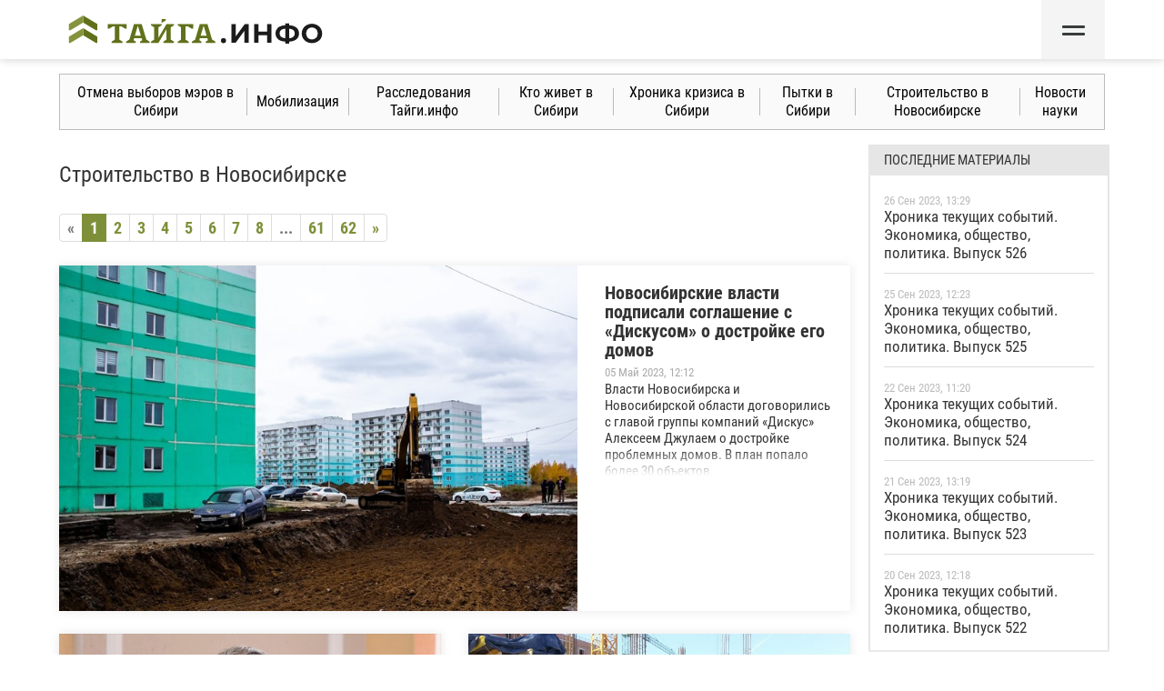

--- FILE ---
content_type: text/html; charset=UTF-8
request_url: https://tayga.info/story/3401
body_size: 8667
content:
<!doctype html>
<html>
<head>
    <title>Строительство в Новосибирске</title>
    <meta charset="UTF-8" />
    <meta name="language" content="RU" />
    <meta name="robots" content="index,follow" />
    <meta name="keywords" content=" Сибирь, политика, экономика, происшествия, общество, первые лица, конфликты" />
    <meta name="description" content=" Тайга.инфо - информационно-аналитическое издание об общественно-политических, экономических и культурных событиях и тенденциях в Сибирском федеральном округе. Отставки и назначения. Корпоративные конфликты. Главные премьеры и фестивали." />
    <meta name="designer" content="Chaikin Evgenii: www.fater.ru" />
    <link rel="icon" href="https://tayga.info/favicon.ico" type="image/x-icon" />
    <meta name="viewport" content="width=device-width, initial-scale=1, maximum-scale=1, user-scalable=no">
    <meta name="yandex-verification" content="59ea2f2fd8529b31" />
    <meta name="yandex-verification" content="177765d3d70b7c63" />
    <meta name="f101694fda627237c8c7a21bba572970" content="1b617f19a9fb46e8293081ef166f59ed">
    <meta name="cmsmagazine" content="38d2170328e981e4d60ee986faaa509f" />
    <meta name="Proverka" content="Gogetlinks1777" />
    <link rel="icon" type="image/png" sizes="80x80" href="/media/images/logo/emblem-80-80.png">
    <link rel="icon" type="image/png" sizes="90x90" href="/media/images/logo/emblem-90-90.png">
    <link rel="icon" type="image/png" sizes="96x96" href="/media/images/logo/emblem-96-96.png">
    <link rel="icon" type="image/png" sizes="100x100" href="/media/images/logo/emblem-100-100.png">
    <link rel="icon" type="image/png" sizes="196x196" href="/media/images/logo/emblem-196-196.png">
    <link rel="icon" type="image/png" sizes="228x228" href="/media/images/logo/emblem-228-228.png">
    <link rel="icon" type="image/png" sizes="256x256" href="/media/images/logo/emblem-256-256.png">
    <link rel="apple-touch-icon" sizes="57x57" href="/media/images/logo/emblem-57-57.png">
    <link rel="apple-touch-icon" sizes="60x60" href="/media/images/logo/emblem-60-60.png">
    <link rel="apple-touch-icon" sizes="72x72" href="/media/images/logo/emblem-72-72.png">
    <link rel="apple-touch-icon" sizes="76x76" href="/media/images/logo/emblem-76-76.png">
    <link rel="apple-touch-icon" sizes="144x144" href="/media/images/logo/emblem-144-144.png">
    <link rel="apple-touch-icon" sizes="120x120" href="/media/images/logo/emblem-120-120.png">
    <link rel="apple-touch-icon" sizes="152x152" href="/media/images/logo/emblem-152-152.png">
    <link rel="alternate" type="application/rss+xml" title="RSS Feed / Tayga.info" href="https://tayga.info/rss" />
    <link rel="stylesheet" href="https://tayga.info/media/bower/bootstrap/dist/css/bootstrap.min.css" />
    <link rel="stylesheet" href="https://tayga.info/media/bower/bootstrap/dist/css/bootstrap-theme.min.css" />
    <link rel="stylesheet" href="https://tayga.info/media/bower/jquery-scrolltotop/dist/jquery.scrolltotop.min.css" />
    <link rel="stylesheet" href="https://tayga.info/media/bower/jquery-modalfly/dist/jquery.modalfly.min.css">
    <link rel="stylesheet" href="https://tayga.info/css/design.css?51" />
    <link rel="stylesheet" href="https://tayga.info/css/v6.css?15" />
    <link rel="stylesheet" href="https://tayga.info/css/banner-sticky.css?3" />
    <script src="https://tayga.info/media/lib/jquery/1.12.4.min.js" type="57ad954452c2bcedbbf4080b-text/javascript"></script>
    <script src="https://cdnjs.cloudflare.com/ajax/libs/vue/3.0.11/vue.global.js" crossorigin="anonymous" referrerpolicy="no-referrer" type="57ad954452c2bcedbbf4080b-text/javascript"></script>
    <script src="https://cdnjs.cloudflare.com/ajax/libs/axios/0.21.1/axios.min.js" crossorigin="anonymous" referrerpolicy="no-referrer" type="57ad954452c2bcedbbf4080b-text/javascript"></script>
    <script src="https://tayga.info/media/bower/bootstrap/dist/js/bootstrap.min.js" type="57ad954452c2bcedbbf4080b-text/javascript"></script>
    <script src="https://tayga.info/media/bower/jquery-scrolltotop/dist/jquery.scrolltotop.min.js" type="57ad954452c2bcedbbf4080b-text/javascript"></script>
    <script src="https://tayga.info/media/bower/jquery-modalfly/src/jquery.modalfly.js" type="57ad954452c2bcedbbf4080b-text/javascript"></script>
    <script src="https://tayga.info/js/site.js?46" type="57ad954452c2bcedbbf4080b-text/javascript"></script>
    <script src="https://tayga.info/js/mainMenu.js?8" type="57ad954452c2bcedbbf4080b-text/javascript"></script>
    <script src="https://vk.com/js/api/share.js?90" type="57ad954452c2bcedbbf4080b-text/javascript"></script>
    <!--[if lt IE 9]>
    <script src="https://scottjehl.github.io/Respond/dest/respond.src.js"></script>
    <![endif]-->
    <!-- css3-mediaqueries.js for IE less than 9 -->
    <!--[if lt IE 9]>
    <script src="//css3-mediaqueries-js.googlecode.com/svn/trunk/css3-mediaqueries.js"></script>
    <![endif]-->

    <!--LiveInternet counter-->
    <script type="57ad954452c2bcedbbf4080b-text/javascript">
    new Image().src = "//counter.yadro.ru/hit?r"+
        escape(document.referrer)+((typeof(screen)=="undefined")?"":
            ";s"+screen.width+"*"+screen.height+"*"+(screen.colorDepth?
            screen.colorDepth:screen.pixelDepth))+";u"+escape(document.URL)+
        ";h"+escape(document.title.substring(0,150))+
        ";"+Math.random();
    </script>
    <!--/LiveInternet-->

    
    <link rel="manifest" href="/manifest.json" />
    <script src="https://cdn.onesignal.com/sdks/OneSignalSDK.js" async="" type="57ad954452c2bcedbbf4080b-text/javascript"></script>
    <script type="57ad954452c2bcedbbf4080b-text/javascript">
        var OneSignal = window.OneSignal || [];
        OneSignal.push(function() {
            OneSignal.init({
                appId: "d096f926-ae0a-4b7a-a5e4-1c932c5e4079",
                safari_web_id: 'web.onesignal.auto.3d5e9a66-9429-4fce-a7e3-61aa58d6c253',
            });
        });
    </script>
    
    
    <script async src="https://cdn.onthe.io/io.js/xvJDZtAdWU3t" type="57ad954452c2bcedbbf4080b-text/javascript"></script>


<!-- Global site tag (gtag.js) - Google Analytics -->
    <script async src="https://www.googletagmanager.com/gtag/js?id=UA-4113808-1" type="57ad954452c2bcedbbf4080b-text/javascript"></script>
    <script type="57ad954452c2bcedbbf4080b-text/javascript">
        window.dataLayer = window.dataLayer || [];
        function gtag(){dataLayer.push(arguments);}
        gtag('js', new Date());
        gtag('config', 'UA-4113808-1');
    </script>

    <script async src="https://pagead2.googlesyndication.com/pagead/js/adsbygoogle.js" type="57ad954452c2bcedbbf4080b-text/javascript"></script>
    <script type="57ad954452c2bcedbbf4080b-text/javascript">
        (adsbygoogle = window.adsbygoogle || []).push({
            google_ad_client: "ca-pub-1773748611323023",
            enable_page_level_ads: true
        });
    </script>


    <script async src="https://yandex.ru/ads/system/header-bidding.js" type="57ad954452c2bcedbbf4080b-text/javascript"></script>
    <script type="57ad954452c2bcedbbf4080b-text/javascript" src="https://ads.digitalcaramel.com/js/tayga.info.js"></script>
    <script type="57ad954452c2bcedbbf4080b-text/javascript">window.yaContextCb = window.yaContextCb || []</script>
    <script src="https://yandex.ru/ads/system/context.js" async type="57ad954452c2bcedbbf4080b-text/javascript"></script>
</head>
<body>


<div id="header">
    <div class="header" :style="{'top': headerTopPosition}" ref="top">
        <div ref="headerBanner" class="header__container header__container__banner">
            <div id="banner_14"></div>
            <div id="banner_15"></div>
        </div>
        
        <div class="header__container header__top" ref="header">
            <div class="header__top__logo-block">
                <a href="https://tayga.info" class="header__top__logo" title="Tayga.info - главные новости Сибири"></a>
            </div>
            <div class="header__top__center-block">
            </div>
            <div>
                <div
                    class="header__top__button"
                    @click="toggleMainMenu"
                    :class="{'header__top__button-hover': isMainMenuOpened}">
                    <span></span>
                    <span></span>
                </div>
            </div>
        </div>
        <div class="header__container header__menu-default"
             :class="{'header__menu-show': isMainMenuOpened}">
            <div class="header__menu__body" ref="mainMenuBlock">
                <div class="header__menu__body__overflow">
                </div>
                <div class="header__menu__body__rubrics">
                    <div class="header__menu__body__section-title">Рубрики</div>
                    <div class="header__menu__body__rubrics__body">
                        <a href="https://tayga.info/rubric/1">Политика</a>
                        <a href="https://tayga.info/rubric/2">Экономика</a>
                        <a href="https://tayga.info/rubric/3">Строительство</a>
                        <a href="https://tayga.info/rubric/4">Общество</a>
                        <a href="https://tayga.info/rubric/5">Культура</a>
                        <a href="https://tayga.info/rubric/6">Происшествия</a>
                        <a href="https://tayga.info/type/2">Пресса</a>
                        <a href="https://tayga.info/type/3">Документы</a>
                        <a href="https://tayga.info/multimedia">Мультимедиа</a>
                        <a href="https://tayga.info/type/5">Мнения</a>
                        <a href="https://tayga.info/region">Регионы</a>
                        <a href="https://tayga.info/tag/13">Страна</a>
                        <a href="https://tayga.info/archive" rel="nofollow" title="Говорит и показывает Тайга">Архив Тайга.ТВ</a>
                    </div>
                    <div class="header__menu__body__rubrics__social">
                        <a href="https://tayga.info/suggest" title="Предложить новость" class="header__menu__button">
                            Предложить новость
                        </a>
                    </div>
                    <div class="header__menu__body__section-title"></div>
                    <div>
                        <a href="https://tayga.info/adv" class="header__contacts-link">
                            Размещение рекламы
                        </a>
                    </div>
                </div>
                <div class="header__menu__body__info">
                    <div class="header__menu__body__section-title">Главные новости</div>
                    <div class="header__menu__body__info__block">
                        
                        
                        <div class="header__menu__body__info__block__announceTop">
                            <div><img src="https://tayga.info/media/images/news/181/181683/thumb.jpg" /></div>
                            <div>
                                <a href="https://tayga.info/181683" class="header__menu__body__info__block__link">
                                    Хроника текущих событий. Экономика, общество, политика. Выпуск 526
                                </a>
                            </div>
                        </div>
                        
                    </div>
                    <div class="header__menu__body__info__block__splitter"></div>
                                                                    <div class="header__menu__body__info__block">
                            <a href="181682" class="header__menu__body__info__block__link">
                                Хроника текущих событий. Экономика, общество, политика. Выпуск 525
                            </a>
                        </div>
                                                    <div class="header__menu__body__info__block__splitter"></div>
                                                                                            <div class="header__menu__body__info__block">
                            <a href="181681" class="header__menu__body__info__block__link">
                                Хроника текущих событий. Экономика, общество, политика. Выпуск 524
                            </a>
                        </div>
                                                    <div class="header__menu__body__info__block__splitter"></div>
                                                                                            <div class="header__menu__body__info__block">
                            <a href="181679" class="header__menu__body__info__block__link">
                                Хроника текущих событий. Экономика, общество, политика. Выпуск 522
                            </a>
                        </div>
                                            
                </div>
            </div>
        </div>
    </div>
    <div class="header__bg" :class="{'header__bg-show': isMainMenuOpened}" @click="toggleMainMenu"></div>
    <div ref="headerIndent"></div>
</div>


<div class="container">

            
        <div class="banner-sticky__container" data-banner-type="internal">
            <div id="banner_18"></div>
            <div id="banner_19"></div>
        </div>
    
            <div class="banner-container">
            <div id="banner_1" class="hidden-xs"></div>
            <div id="banner_13" class="hidden-lg hidden-md hidden-sm"></div>
        </div>
    
    <div class="row">
        <div class="col-md-12 hidden-xs">
            <ul class="headline">
                                                        <li><a href="https://tayga.info/story/3324">Отмена выборов мэров в Сибири</a></li>
                                                            <li><span class="splitter"></span></li>
                                        <li><a href="https://tayga.info/story/3915">Мобилизация</a></li>
                                                            <li><span class="splitter"></span></li>
                                        <li><a href="https://tayga.info/story/3913">Расследования Тайги.инфо</a></li>
                                                            <li><span class="splitter"></span></li>
                                        <li><a href="https://tayga.info/story/3905">Кто живет в Сибири</a></li>
                                                            <li><span class="splitter"></span></li>
                                        <li><a href="https://tayga.info/story/3286">Хроника кризиса в Сибири</a></li>
                                                            <li><span class="splitter"></span></li>
                                        <li><a href="https://tayga.info/story/3777">Пытки в Сибири</a></li>
                                                            <li><span class="splitter"></span></li>
                                        <li><a href="https://tayga.info/story/3401">Строительство в Новосибирске</a></li>
                                                            <li><span class="splitter"></span></li>
                                        <li><a href="https://tayga.info/story/3305">Новости науки</a></li>
                            </ul>
        </div>
    </div>

    <div class="hidden-sm header_vertical_splitter"></div>

    
        <div class="main-block">
                <div class="main-block__content">
                <h3>Строительство в Новосибирске</h3>

    <div class="pagination_tayga">
        <ul class="pagination">
        
                    <li class="disabled"><span>&laquo;</span></li>
        
        
                    
            
            
                                                                        <li class="active"><span>1</span></li>
                                                                                <li><a href="https://tayga.info/story/3401?page=2">2</a></li>
                                                                                <li><a href="https://tayga.info/story/3401?page=3">3</a></li>
                                                                                <li><a href="https://tayga.info/story/3401?page=4">4</a></li>
                                                                                <li><a href="https://tayga.info/story/3401?page=5">5</a></li>
                                                                                <li><a href="https://tayga.info/story/3401?page=6">6</a></li>
                                                                                <li><a href="https://tayga.info/story/3401?page=7">7</a></li>
                                                                                <li><a href="https://tayga.info/story/3401?page=8">8</a></li>
                                                                    
                            <li class="disabled"><span>...</span></li>
            
            
                                
            
            
                                                                        <li><a href="https://tayga.info/story/3401?page=61">61</a></li>
                                                                                <li><a href="https://tayga.info/story/3401?page=62">62</a></li>
                                                        
        
                    <li><a href="https://tayga.info/story/3401?page=2" rel="next">&raquo;</a></li>
            </ul>

    </div>

    <div class="row">
                                                        <div class="col-sm-12">
                        <a class="block_rubric_one" href="https://tayga.info/181560">
                            <div class="row">
                                <div class="col-sm-8">
                                                                            <img src="https://tayga.info/media/images/news/181/181560/thumb.jpg" class="img-responsive" />
                                                                    </div>
                                <div class="col-sm-4">
                                    <div class="content">
                                        <div class="title">Новосибирские власти подписали соглашение с «Дискусом» о достройке его домов</div>
                                        <div class="date">
                                            05 Май 2023, 12:12
                                        </div>
                                        Власти Новосибирска и Новосибирской области договорились с главой группы компаний «Дискус» Алексеем Джулаем о достройке проблемных домов. В план попало более 30 объектов.
                                    </div>
                                </div>
                            </div>
                        </a>
                    </div>
    </div>
    <div class="row">
                                                                <div class="col-sm-6">
                <a class="block_full" href="https://tayga.info/181508">
                                            <img src="https://tayga.info/media/images/news/181/181508/thumb.jpg" class="img-responsive" />
                                        <div class="content">
                        <div class="title">Алексей Джулай: Мы имеем возможность и желание завершить строительство домов</div>
                        <div class="date">
                            01 Май 2023, 15:22
                        </div>
                        Руководитель новосибирской группы компаний «Дискус», депутат горсовета Алексей Джулай рассказал, как он видит ситуацию вокруг строительством домов на Плющихинском микрорайоне.
                    </div>
                </a>
            </div>
                                                                <div class="col-sm-6">
                <a class="block_full" href="https://tayga.info/181501">
                                            <img src="https://tayga.info/media/images/news/181/181501/thumb.jpg" class="img-responsive" />
                                        <div class="content">
                        <div class="title">Новосибирский застройщик получил условное за десятки обманутых дольщиков</div>
                        <div class="date">
                            01 Май 2023, 07:33
                        </div>
                        Новосибирский застройщик признан виновным в превышении полномочий на 200 млн рублей. Суд приговорил его к условному сроку.
                    </div>
                </a>
            </div>
    </div>
    <div class="row">
                                                    </div>
    <div class="row">
                <div class="col-sm-4">
            <a class="block_full" href="https://tayga.info/181449">
                                    <img src="https://tayga.info/media/images/news/181/181449/thumb.jpg" class="img-responsive" />
                                <div class="content">
                    <div class="title">Офисы ГК «Расцветай» продали новосибирскому правительству</div>
                    <div class="date">
                        25 Апр 2023, 11:38
                    </div>
                    Новосибирское правительство выкупило офисы одного из крупнейших застройщиков региона — группы компаний «Расцветай». Продавцом выступила мать депутата Госдумы от «Единой России» Дмитрия Савельева.
                </div>
            </a>
        </div>
                                                <div class="col-sm-4">
            <a class="block_full" href="https://tayga.info/181408">
                                    <img src="https://tayga.info/media/images/news/181/181408/thumb.jpg" class="img-responsive" />
                                <div class="content">
                    <div class="title">Новосибирские власти выдали разрешения на ввод домов «Дискуса» в Плющихинском жилмассиве</div>
                    <div class="date">
                        21 Апр 2023, 05:35
                    </div>
                    Мэрия Новосибирска подписала разрешение на ввод в эксплуатацию домов в микрорайоне Плющихинский. Ранее было возбуждено уголовное дело в отношении основателя застройщика домов.
                </div>
            </a>
        </div>
                                                <div class="col-sm-4">
            <a class="block_full" href="https://tayga.info/181396">
                                    <img src="https://tayga.info/media/images/news/181/181396/thumb.jpg" class="img-responsive" />
                                <div class="content">
                    <div class="title">Десятки домов ﻿﻿в новосибирском микрорайоне Просторный ввели в эксплуатацию</div>
                    <div class="date">
                        20 Апр 2023, 13:06
                    </div>
                    Мэрия Новосибирска подписала разрешение на ввод в эксплуатацию более 30 домов в микрорайоне Просторный. Ранее было возбуждено уголовное дело в отношении основателя застройщика домов.
                </div>
            </a>
        </div>
                                            </div>
    <div class="row">
                <div class="col-sm-4">
            <a class="block_full" href="https://tayga.info/181359">
                                    <img src="https://tayga.info/media/images/news/181/181359/thumb.jpg" class="img-responsive" />
                                <div class="content">
                    <div class="title">Суд отпустил депутата горсовета Новосибирска Алексея Джулая под запрет определенных действий</div>
                    <div class="date">
                        17 Апр 2023, 14:13
                    </div>
                    Новосибирский суд избрал меру пресечения депутату горсовета от «Единой России», главе ГК «Дискус» Алексею Джулаю. Уголовное дело связано со строительством Плющихинского жилмассива.
                </div>
            </a>
        </div>
                                                <div class="col-sm-4">
            <a class="block_full" href="https://tayga.info/181349">
                                    <img src="https://tayga.info/media/images/news/181/181349/thumb.jpg" class="img-responsive" />
                                <div class="content">
                    <div class="title">Депутат горсовета Новосибирска задержан</div>
                    <div class="date">
                        16 Апр 2023, 09:20
                    </div>
                    Депутат горсовета Новосибирска от «Единой России» Алексей Джулай задержан. Ранее сообщалось о возбуждении уголовного дела, связанного со строительством домов в Плющихинском жилмассиве.
                </div>
            </a>
        </div>
                                                <div class="col-sm-4">
            <a class="block_full" href="https://tayga.info/181260">
                                    <img src="https://tayga.info/media/images/news/181/181260/thumb.jpg" class="img-responsive" />
                                <div class="content">
                    <div class="title">Музей снесли в Новосибирске, чтобы выстроить его заново вокруг космического корабля</div>
                    <div class="date">
                        08 Апр 2023, 09:03
                    </div>
                    Здание городского музея Кондратюка в Новосибирске, которому почти 100 лет, снесли. Его хотят полностью перестроить.
                </div>
            </a>
        </div>
                                            </div>
    <div class="row">
                <div class="col-sm-4">
            <a class="block_full" href="https://tayga.info/181241">
                                    <img src="https://tayga.info/media/images/news/181/181241/thumb.jpg" class="img-responsive" />
                                <div class="content">
                    <div class="title">Глава новосибирского «Дискуса» Алексей Джулай: «Первоочередная задача — ввод в эксплуатацию 55 домов»</div>
                    <div class="date">
                        06 Апр 2023, 14:23
                    </div>
                    Депутат горсовета Новосибирска Алексей Джулай, возглавляющий группу компаний «Дискус», выступил с заявлением о не сданных в эксплуатацию домов на Плющихинском жилмассиве. Он напомнил о позиции мэрии и муниципального «Горводоканала», а также о тысячах уже заселившихся жителей.
                </div>
            </a>
        </div>
                                                <div class="col-sm-4">
            <a class="block_full" href="https://tayga.info/181172">
                                    <img src="https://tayga.info/media/images/news/181/181172/thumb.jpg" class="img-responsive" />
                                <div class="content">
                    <div class="title">Компания депутата получила в Новосибирске участок под застройку без торгов</div>
                    <div class="date">
                        31 Мар 2023, 06:52
                    </div>
                    Компания депутата новосибирского заксобрания Евгения Покровского («Единая Россия») займется первым в 2023 году масштабным инвестиционным проектом. Она получит участок под застройку без торгов, а в обмен должна будет профинансировать завершение долгостроя группы ПТК-30, владельцы которого — отец и сын Коноваловы — пошли под суд.
                </div>
            </a>
        </div>
                                                <div class="col-sm-4">
            <a class="block_full" href="https://tayga.info/181108">
                                    <img src="https://tayga.info/media/images/news/181/181108/thumb.jpg" class="img-responsive" />
                                <div class="content">
                    <div class="title">Мэрия Новосибирска добилась сноса Carl`s Jr в Первомайском сквере</div>
                    <div class="date">
                        23 Мар 2023, 13:31
                    </div>
                    Суд постановил снести ресторан быстрого питания Carl`s Jr в самом центре Новосибирска. Это одна из четырех точек сети в Сибири.
                </div>
            </a>
        </div>
                                            </div>
    <div class="row">
                <div class="col-sm-4">
            <a class="block_full" href="https://tayga.info/181089">
                                    <img src="https://tayga.info/media/images/news/181/181089/thumb.jpg" class="img-responsive" />
                                <div class="content">
                    <div class="title">Горсовет Новосибирска отказался обсуждать проблемы строительства ЛДС</div>
                    <div class="date">
                        22 Мар 2023, 06:24
                    </div>
                    Большинство депутатов горсовета Новосибирска отказались обсуждать проблему строительства ледового дворца спорта и скандал вокруг его сдачи в эксплуатацию с недоделками. В нем по документам не было полов и потолка, заявил глава комиссии по наказам избирателей Александр Бурмистров.
                </div>
            </a>
        </div>
                                                <div class="col-sm-4">
            <a class="block_full" href="https://tayga.info/181076">
                                    <img src="https://tayga.info/media/images/news/181/181076/thumb.jpg" class="img-responsive" />
                                <div class="content">
                    <div class="title">Минпромторг обжаловал продажу оборонного завода, застройку которого поддержало новосибирское правительство</div>
                    <div class="date">
                        21 Мар 2023, 06:31
                    </div>
                    Федеральные власти потребовали расторгнуть договор продажи обанкротившегося новосибирского оборонного завода «Сибсельмаш» из-за того, что покупатель не сохранил целевое назначение. При этом инициативу по его застройке ранее согласовал губернатор Андрей Травников.
                </div>
            </a>
        </div>
                                                <div class="col-sm-4">
            <a class="block_full" href="https://tayga.info/181014">
                                    <img src="https://tayga.info/media/images/news/181/181014/thumb.jpg" class="img-responsive" />
                                <div class="content">
                    <div class="title">Суд утвердил аренду земли, где жители хотят сквер для участников «спецоперации». Мэрия Новосибирска разрешила там ларьки</div>
                    <div class="date">
                        15 Мар 2023, 10:26
                    </div>
                    Мэрия Новосибирска проиграла дело о запрете на строительство ларьков на месте территории, планировавшейся под сквер. Жители просят посвятить его участникам «спецоперации» в Украине. Но у властей есть все возможности изменить ситуацию, считают активисты.
                </div>
            </a>
        </div>
                    </div>

    <div class="pagination_tayga">
        <ul class="pagination">
        
                    <li class="disabled"><span>&laquo;</span></li>
        
        
                    
            
            
                                                                        <li class="active"><span>1</span></li>
                                                                                <li><a href="https://tayga.info/story/3401?page=2">2</a></li>
                                                                                <li><a href="https://tayga.info/story/3401?page=3">3</a></li>
                                                                                <li><a href="https://tayga.info/story/3401?page=4">4</a></li>
                                                                                <li><a href="https://tayga.info/story/3401?page=5">5</a></li>
                                                                                <li><a href="https://tayga.info/story/3401?page=6">6</a></li>
                                                                                <li><a href="https://tayga.info/story/3401?page=7">7</a></li>
                                                                                <li><a href="https://tayga.info/story/3401?page=8">8</a></li>
                                                                    
                            <li class="disabled"><span>...</span></li>
            
            
                                
            
            
                                                                        <li><a href="https://tayga.info/story/3401?page=61">61</a></li>
                                                                                <li><a href="https://tayga.info/story/3401?page=62">62</a></li>
                                                        
        
                    <li><a href="https://tayga.info/story/3401?page=2" rel="next">&raquo;</a></li>
            </ul>

    </div>



    <div id="infox_21402"></div>
    <script type="57ad954452c2bcedbbf4080b-text/javascript">
        (function (w, d, n, s, t) {
            w[n] = w[n] || [];
            w[n].push(function () {
                INFOX21402.renderTo("infox_21402");
            });
            t = d.getElementsByTagName("script")[0];
            s = d.createElement("script");
            s.type = "text/javascript";
            s.src = "//rb.infox.sg/infox/21402";
            s.async = true;
            t.parentNode.insertBefore(s, t);
        })(this, this.document, "infoxContextAsyncCallbacks21402");
    </script>
        </div>
        <div class="main-block__right">
            <div class="main-block__crop-block">
                <!-- RIGHT BLOCK -->
                    
    <div class="banner-container">
    <div id="banner_9"></div>
</div>

        
    <div class="banner-container">
    <div id="banner_9"></div>
</div>


        
    
    <div class="panel_gray">
    <div class="panel-heading">Последние материалы</div>
    <div class="panel-body">
                                <a class="main_block_news_left" href="https://tayga.info/181683">
                <div class="caption_date">
                    26 Сен 2023, 13:29
                </div>
                Хроника текущих событий. Экономика, общество, политика. Выпуск 526
            </a>
                            <div class="horizontal_splitter"></div>
                                            <a class="main_block_news_left" href="https://tayga.info/181682">
                <div class="caption_date">
                    25 Сен 2023, 12:23
                </div>
                Хроника текущих событий. Экономика, общество, политика. Выпуск 525
            </a>
                            <div class="horizontal_splitter"></div>
                                            <a class="main_block_news_left" href="https://tayga.info/181681">
                <div class="caption_date">
                    22 Сен 2023, 11:20
                </div>
                Хроника текущих событий. Экономика, общество, политика. Выпуск 524
            </a>
                            <div class="horizontal_splitter"></div>
                                            <a class="main_block_news_left" href="https://tayga.info/181680">
                <div class="caption_date">
                    21 Сен 2023, 13:19
                </div>
                Хроника текущих событий. Экономика, общество, политика. Выпуск 523
            </a>
                            <div class="horizontal_splitter"></div>
                                            <a class="main_block_news_left" href="https://tayga.info/181679">
                <div class="caption_date">
                    20 Сен 2023, 12:18
                </div>
                Хроника текущих событий. Экономика, общество, политика. Выпуск 522
            </a>
                        </div>
</div>

    <div class="banner-container">
    <div id="banner_10"></div>
</div>
                                    <div class="hidden-xs">







                    </div>
                    <!-- RIGHT BLOCK END -->
                            </div>
        </div>
    </div>

    
    <div class="bottom_block">
        <div class="row">
            <div class="col-sm-2">
                © Тайга.инфо, 2004-2026                <br/> Версия: 5.0
                <br/><br/> Почта: <!--noindex--><a rel="nofollow" href="mailto:info@taygainfo.ru">info@taygainfo.ru</a>
                <!--/noindex-->
                <br/> <br/> Телефон редакции:<br/> +7 (383) 3-195-520<br/><br/>
                Издание: 18+
            </div>
            <div class="col-sm-4">

                <div class="bottom_menu_2">
                    <ul>
                        <li><a href="https://tayga.info/adv">Размещение рекламы</a></li>
                        <li><a href="https://tayga.info/map">Карта сайта</a></li>
                    </ul>
                </div>
                Редакция не несет ответственности за достоверность информации, содержащейся в рекламных объявлениях. При
                полном или частичном использовании материалов гиперссылка на
                <a href="https://tayga.info">tayga.info</a> обязательна. <br/> <br/>

                <!--noindex-->
                <a rel="nofollow" href="http://yandex.ru/cy?base=0&amp;host=tayga.info"><img
                        src="http://www.yandex.ru/cycounter?tayga.info" width="88" height="31"
                        alt="Яндекс цитирования"
                        border="0"/></a>
                <!--/noindex-->

                <!--LiveInternet logo-->





                <!--/LiveInternet-->

                <!-- Yandex.Metrika informer -->







                <!-- /Yandex.Metrika informer -->
                <!-- Yandex.Metrika counter -->
                <script type="57ad954452c2bcedbbf4080b-text/javascript">
                    (function(m,e,t,r,i,k,a){m[i]=m[i]||function(){(m[i].a=m[i].a||[]).push(arguments)};
                        m[i].l=1*new Date();k=e.createElement(t),a=e.getElementsByTagName(t)[0],k.async=1,k.src=r,a.parentNode.insertBefore(k,a)})
                    (window, document, "script", "https://mc.yandex.ru/metrika/tag.js", "ym");

                    ym(12240052, "init", {
                        clickmap: true,
                        trackLinks: true,
                        accurateTrackBounce: true,
                        webvisor: true,
                        trackHash: true
                    });
                </script>
                <noscript>
                    <div><img src="https://mc.yandex.ru/watch/12240052" style="position:absolute; left:-9999px;"
                              alt=""/></div>
                </noscript>
                <!-- /Yandex.Metrika counter -->

            </div>
            <div class="col-sm-6">

                <div class="btn-group btn-group-justified">
                    <div class="btn-group">
                        <ul>
                            <li><a href="https://tayga.info/rubric/1">Политика</a></li>
                            <li><a href="https://tayga.info/rubric/2">Экономика</a></li>
                            <li><a href="https://tayga.info/rubric/3">Строительство</a></li>
                            <li><a href="https://tayga.info/rubric/4">Общество</a></li>
                            <li><a href="https://tayga.info/rubric/5">Культура</a></li>
                            <li><a href="https://tayga.info/rubric/6">Происшествия</a></li>
                        </ul>
                    </div>
                    <div class="btn-group">
                        <ul>
                            <li><a href="https://tayga.info/type/2">Пресса</a></li>
                            <li><a href="https://tayga.info/type/3">Документы</a></li>
                            <li><a href="https://tayga.info/multimedia">Мультимедиа</a></li>
                            <li><a href="https://tayga.info/type/5">Мнения</a></li>
                            <li><a href="https://tayga.info/region">Регионы</a></li>
                        </ul>
                    </div>
                </div>

                Общество с ограниченной ответственностью «Тайга инфо» внесено Минюстом РФ
                в реестр иностранных агентов с 5 мая 2023 года
            </div>
        </div>
    </div>
</div>

<div class="scroll"></div>


<!-- GA begin -->
<script src="https://www.google-analytics.com/urchin.js" type="57ad954452c2bcedbbf4080b-text/javascript">
</script>
<script type="57ad954452c2bcedbbf4080b-text/javascript">

    var _gaq = _gaq || [];
    _gaq.push(['_setAccount', 'UA-4113808-1']);
    _gaq.push(['_trackPageview']);

    (function () {
        var ga = document.createElement('script');
        ga.type = 'text/javascript';
        ga.async = true;
        ga.src = ('https:' == document.location.protocol ? 'https://' : 'http://') + 'stats.g.doubleclick.net/dc.js';
        var s = document.getElementsByTagName('script')[0];
        s.parentNode.insertBefore(ga, s);
    })();

</script>
<!-- GA end -->


<script type="57ad954452c2bcedbbf4080b-text/javascript">
    window._io_config = window._io_config || {};
    window._io_config["0.2.0"] = window._io_config["0.2.0"] || [];
    window._io_config["0.2.0"].push({
        page_language: "ru",
            page_url: "http://tayga.info/story/3401?page=1",
    page_url_canonical: "http://tayga.info/story/3401?page=1",
    page_title: "Строительство в Новосибирске",
    page_type: "default"
    });
</script>


<script src="/cdn-cgi/scripts/7d0fa10a/cloudflare-static/rocket-loader.min.js" data-cf-settings="57ad954452c2bcedbbf4080b-|49" defer></script></body>
</html>


--- FILE ---
content_type: text/html; charset=utf-8
request_url: https://www.google.com/recaptcha/api2/aframe
body_size: 266
content:
<!DOCTYPE HTML><html><head><meta http-equiv="content-type" content="text/html; charset=UTF-8"></head><body><script nonce="lxnmtdeJETNR3l1qJgub6w">/** Anti-fraud and anti-abuse applications only. See google.com/recaptcha */ try{var clients={'sodar':'https://pagead2.googlesyndication.com/pagead/sodar?'};window.addEventListener("message",function(a){try{if(a.source===window.parent){var b=JSON.parse(a.data);var c=clients[b['id']];if(c){var d=document.createElement('img');d.src=c+b['params']+'&rc='+(localStorage.getItem("rc::a")?sessionStorage.getItem("rc::b"):"");window.document.body.appendChild(d);sessionStorage.setItem("rc::e",parseInt(sessionStorage.getItem("rc::e")||0)+1);localStorage.setItem("rc::h",'1769005155844');}}}catch(b){}});window.parent.postMessage("_grecaptcha_ready", "*");}catch(b){}</script></body></html>

--- FILE ---
content_type: text/css
request_url: https://tayga.info/media/bower/jquery-modalfly/dist/jquery.modalfly.min.css
body_size: 581
content:
#module_modalfly_loading{position:fixed;top:20px;left:20px;background-color:#FFF;width:30px;height:30px;z-index:5010;-moz-border-radius:5px;-webkit-border-radius:5px;border-radius:5px;background-image:url([data-uri]);background-position:50% 50%;background-repeat:no-repeat;-moz-box-shadow:1px 1px 5px 1px #89B;-webkit-box-shadow:1px 1px 5px 1px #89B;box-shadow:1px 1px 5px 1px #89B}#module_modalfly_form .modal-footer,#module_modalfly_form .modal-header{border:0!important}#module_modalfly_form .modal-body,#module_modalfly_form .modal-footer{padding-top:0}.modal.fade{-webkit-transition:opacity .1s linear;-moz-transition:opacity .1s linear;-o-transition:opacity .1s linear;transition:opacity .1s linear}

--- FILE ---
content_type: text/css
request_url: https://tayga.info/css/banner-sticky.css?3
body_size: 2
content:
.banner-sticky__container {
    position: fixed;
    bottom: 0;
    margin: 0 auto;
    z-index: 400;
    text-align: center;
}

.banner-sticky__container * {
    max-width: 100%;
}

.banner-sticky__close {
    position: relative;
    z-index: 13;
}

.banner-sticky__close::after {
    display: inline-block;
    content: "\00d7";
    font-size: 21px;
    width: 30px;
    height: 30px;
    background-color: #727272;
    color: #FFF;
    position: absolute;
    right: 0;
    top: 0;
    cursor: pointer;
}

/* RESPONSIVE AREA */
@media (max-width: 991px) {
    .banner-sticky__container {
        width: 100%;
        left: 0;
    }

    #banner_16,
    #banner_18 {
        display: none;
    }
}

@media (min-width: 992px) {
    .banner-sticky__container {
        width: 1150px;
    }

    #banner_17,
    #banner_19 {
        display: none;
    }
}


--- FILE ---
content_type: application/javascript
request_url: https://tayga.info/js/mainMenu.js?8
body_size: 467
content:
document.addEventListener('DOMContentLoaded', () => {
    Vue.createApp({
        data() {
            return {
                isMainMenuOpened: false,
                isSearchBlockOpened: false,
                headerTopPosition: 0,
                headerBannerInterval: undefined,
            }
        },
        mounted() {
            // window.addEventListener('resize', () => this.windowResizeEvent());
            window.addEventListener('scroll', () => this.scrollHeader());
            this.scrollHeader();
            this.headerBannerInterval = setInterval(() => this.refreshHeaderBannerHeight(), 50);
            setTimeout(() => {
                if (this.headerBannerInterval !== undefined) {
                    clearInterval(this.headerBannerInterval);
                    this.headerBannerInterval = undefined;
                }
            }, 15000);
        },
        methods: {
            windowResizeEvent() {
                this.isMainMenuOpened = false;
                this.resetWindowWidth();
            },
            toggleMainMenu() {
                this.isMainMenuOpened = !this.isMainMenuOpened;
                if (this.isSearchBlockOpened) {
                    this.isSearchBlockOpened = false;
                }
                if (this.isMainMenuOpened) {
                    let bodyWidth = document.body.clientWidth;
                    document.body.className = 'body__hidden';
                    document.body.style.width = bodyWidth + 'px';
                    this.$refs.top.style.width = bodyWidth + 'px';
                    this.$refs.mainMenuBlock.style.maxHeight = (window.innerHeight - 65) + 'px';
                } else {
                    this.resetWindowWidth();
                }
            },
            toggleSearchBlock() {
                this.isSearchBlockOpened = !this.isSearchBlockOpened;
            },
            resetWindowWidth() {
                document.body.className = '';
                document.body.removeAttribute('style');
                this.$refs.top.style.width = '100%';
            },
            refreshHeaderBannerHeight() {
                const clientHeight = this.$refs.headerBanner.clientHeight;
                if (clientHeight > 0 && this.$refs.headerIndent.clientHeight !== clientHeight) {
                    this.$refs.headerIndent.style.height = this.$refs.headerBanner.clientHeight + 'px';
                    this.scrollHeader();
                    setTimeout(() => {
                        if (this.headerBannerInterval !== undefined) {
                            clearInterval(this.headerBannerInterval);
                            this.headerBannerInterval = undefined;
                        }
                    }, 5000);
                }
            },
            scrollHeader() {
                const headerBannerHeight = this.$refs.headerBanner.clientHeight;
                if (headerBannerHeight === 0) {
                    return;
                }
                const newPosition = window.pageYOffset || document.documentElement.scrollTop;
                const newTopStyle = newPosition < headerBannerHeight
                    ? -newPosition + 'px' : -headerBannerHeight + 'px';
                if (newTopStyle !== this.headerTopPosition) {
                    this.headerTopPosition = newTopStyle;
                }
            },
        },
    }).mount('#header');
})
